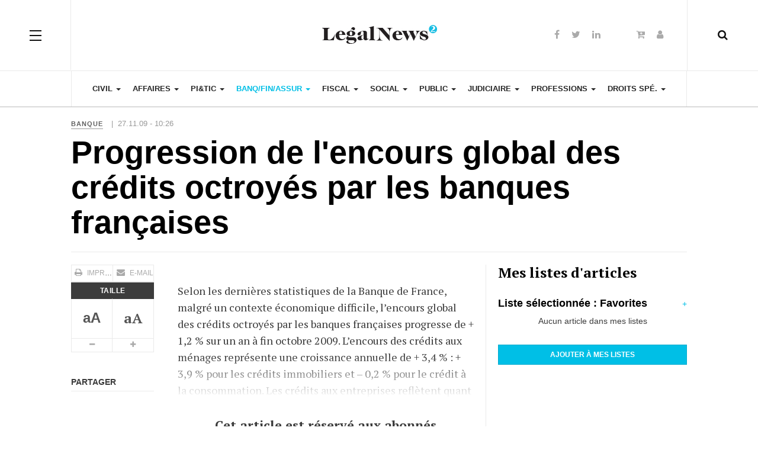

--- FILE ---
content_type: text/html; charset=utf-8
request_url: http://direct.legalnews.fr/banque-finance-assurance/banque/7491-progression-de-lencours-global-des-credits-octroyes-par-les-banques-francaises.html
body_size: 10691
content:
<!DOCTYPE html><html lang="fr-fr" dir="ltr"
class='com_content view-article itemid-2348 j31 mm-hover'><head><base href="http://direct.legalnews.fr/banque-finance-assurance/banque/7491-progression-de-lencours-global-des-credits-octroyes-par-les-banques-francaises.html" /><meta http-equiv="content-type" content="text/html; charset=utf-8" /><meta name="keywords" content="Droit bancaire - Encours - Crédit - Ménage - Entreprise - Emprunt - Crédit immobilier - Crédit à la consommation - Financement - Investissement " /><meta name="author" content="Diane Ayats" /><meta name="description" content="LEGALNEWS - Progression de l'encours global des crédits octroyés par les banques françaises : Selon les dernières statistiques de la Banque de France, malgré un contexte économique difficile, l’encours global des crédits octroyés par les banques françaises progresse de + 1,2 % sur un an à fin octobre 2009. L’encours des c" /><meta name="generator" content="Joomla! - Open Source Content Management - Version 3.10.12" /><title>Progression de l'encours global des crédits octroyés par les banques françaises</title><link href="http://direct.legalnews.fr/component/search/?Itemid=2348&amp;catid=159&amp;id=7491&amp;format=opensearch" rel="search" title="Valider Actualité du droit et veille juridique pour les avocats, les juristes, les notaires, les experts-comptables" type="application/opensearchdescription+xml" /><link href="/templates/ja_magz_ii/local/css/bootstrap.css" rel="stylesheet" type="text/css" /><link href="/modules/mod_myshortlist/assets/style.min.css" rel="stylesheet" type="text/css" /><link href="https://use.fontawesome.com/releases/v5.0.10/css/all.css" rel="stylesheet" integrity="sha384-+d0P83n9kaQMCwj8F4RJB66tzIwOKmrdb46+porD/OvrJ+37WqIM7UoBtwHO6Nlg" crossorigin="anonymous" type="text/css" /><link href="/templates/system/css/system.css" rel="stylesheet" type="text/css" /><link href="/templates/ja_magz_ii/local/css/legacy-grid.css" rel="stylesheet" type="text/css" /><link href="/plugins/system/t3/base-bs3/fonts/font-awesome/css/font-awesome.min.css" rel="stylesheet" type="text/css" /><link href="/templates/ja_magz_ii/local/css/template.css" rel="stylesheet" type="text/css" /><link href="/templates/ja_magz_ii/local/css/megamenu.css" rel="stylesheet" type="text/css" /><link href="/templates/ja_magz_ii/local/css/off-canvas.css" rel="stylesheet" type="text/css" /><link href="/templates/ja_magz_ii/fonts/font-awesome/css/font-awesome.min.css" rel="stylesheet" type="text/css" /><link href="/templates/ja_magz_ii/fonts/ionicons/css/ionicons.min.css" rel="stylesheet" type="text/css" /><link href="//fonts.googleapis.com/css?family=PT+Serif:400,700" rel="stylesheet" type="text/css" /><link href="/templates/ja_magz_ii/local/css/layouts/docs.css" rel="stylesheet" type="text/css" /><link href="/modules/mod_jbcookies/assets/css/jbcookies.css?232a15efb8fb0d709848b5513270ecfb" rel="stylesheet" type="text/css" /><link href="/media/system/css/modal.css?232a15efb8fb0d709848b5513270ecfb" rel="stylesheet" type="text/css" /> <script type="application/json" class="joomla-script-options new">{"csrf.token":"b66688c64d6a77b2ac05000f2b0cc844","system.paths":{"root":"","base":""},"joomla.jtext":{"PLEASE_WRITE_A_UNIQUE_NAME_FOR_YOUR_LIST":"Please write a unique name for your list","COLONS_NOT_ALLOWED":"Colons are not allowed in list names","MSL_FIELD_IS_REQUIRED":"Field '%s' is required."}}</script> <script src="/media/jui/js/jquery.min.js?232a15efb8fb0d709848b5513270ecfb" type="text/javascript"></script> <script src="/media/jui/js/jquery-noconflict.js?232a15efb8fb0d709848b5513270ecfb" type="text/javascript"></script> <script src="/media/jui/js/jquery-migrate.min.js?232a15efb8fb0d709848b5513270ecfb" type="text/javascript"></script> <script src="/media/system/js/caption.js?232a15efb8fb0d709848b5513270ecfb" type="text/javascript"></script> <script src="/plugins/system/t3/base-bs3/bootstrap/js/bootstrap.js?232a15efb8fb0d709848b5513270ecfb" type="text/javascript"></script> <script src="/media/system/js/core.js?232a15efb8fb0d709848b5513270ecfb" type="text/javascript"></script> <script src="/modules/mod_myshortlist/assets/script.min.js" type="text/javascript"></script> <script src="/plugins/system/t3/base-bs3/js/jquery.tap.min.js" type="text/javascript"></script> <script src="/plugins/system/t3/base-bs3/js/off-canvas.js" type="text/javascript"></script> <script src="/plugins/system/t3/base-bs3/js/script.js" type="text/javascript"></script> <script src="/plugins/system/t3/base-bs3/js/menu.js" type="text/javascript"></script> <script src="/templates/ja_magz_ii/js/jquery.cookie.js" type="text/javascript"></script> <script src="/templates/ja_magz_ii/js/script.js" type="text/javascript"></script> <script src="/plugins/system/t3/base-bs3/js/nav-collapse.js" type="text/javascript"></script> <script src="/media/system/js/mootools-core.js?232a15efb8fb0d709848b5513270ecfb" type="text/javascript"></script> <script src="/media/system/js/mootools-more.js?232a15efb8fb0d709848b5513270ecfb" type="text/javascript"></script> <script src="/media/system/js/modal.js?232a15efb8fb0d709848b5513270ecfb" type="text/javascript"></script> <script src="/media/system/js/html5fallback.js" type="text/javascript"></script> <script type="text/javascript">jQuery(window).on('load',  function() {
				new JCaption('img.caption');
			});jQuery(function($){ initTooltips(); $("body").on("subform-row-add", initTooltips); function initTooltips (event, container) { container = container || document;$(container).find(".hasTooltip").tooltip({"html": true,"container": "body"});} });
var list_names = ["Favorites"];
  var myshortlist_lists_open = false;

  function msl_toggleListsInterface(id) {
    if (window.jQuery) {
      jQuery("#"+id+"myshortlist_lists_interface").slideToggle();
    }
    else {
      var el = document.getElementById(id+"myshortlist_lists_interface");
      if (myshortlist_lists_open) {
        el.setAttribute("style", "display: none;");
      }
      else {
        el.removeAttribute("style");
      }
    }
    myshortlist_lists_open = !myshortlist_lists_open;
    var new_text = (myshortlist_lists_open) ? "-" : "+";
    document.getElementById(id+"myshortlist_lists_toggle").innerHTML = new_text;
  }

  function msl_checkListName() {
    var newname = document.getElementById("myshortlist_new_list").value.trim();
    var result = ((newname != "") && (list_names.indexOf(newname) == -1));
    if (!result) {
      alert(Joomla.JText._("PLEASE_WRITE_A_UNIQUE_NAME_FOR_YOUR_LIST"));
    }
    else {
      // Also check for colons (:)
      result = (newname == newname.replace(":", ""));
      if (!result) {
        alert(Joomla.JText._("COLONS_NOT_ALLOWED"));
      }
    }
    return result;
  }

		jQuery(function($) {
			SqueezeBox.initialize({});
			initSqueezeBox();
			$(document).on('subform-row-add', initSqueezeBox);

			function initSqueezeBox(event, container)
			{
				SqueezeBox.assign($(container || document).find('a.jbcookies').get(), {
					parse: 'rel'
				});
			}
		});

		window.jModalClose = function () {
			SqueezeBox.close();
		};

		// Add extra modal close functionality for tinyMCE-based editors
		document.onreadystatechange = function () {
			if (document.readyState == 'interactive' && typeof tinyMCE != 'undefined' && tinyMCE)
			{
				if (typeof window.jModalClose_no_tinyMCE === 'undefined')
				{
					window.jModalClose_no_tinyMCE = typeof(jModalClose) == 'function'  ?  jModalClose  :  false;

					jModalClose = function () {
						if (window.jModalClose_no_tinyMCE) window.jModalClose_no_tinyMCE.apply(this, arguments);
						tinyMCE.activeEditor.windowManager.close();
					};
				}

				if (typeof window.SqueezeBoxClose_no_tinyMCE === 'undefined')
				{
					if (typeof(SqueezeBox) == 'undefined')  SqueezeBox = {};
					window.SqueezeBoxClose_no_tinyMCE = typeof(SqueezeBox.close) == 'function'  ?  SqueezeBox.close  :  false;

					SqueezeBox.close = function () {
						if (window.SqueezeBoxClose_no_tinyMCE)  window.SqueezeBoxClose_no_tinyMCE.apply(this, arguments);
						tinyMCE.activeEditor.windowManager.close();
					};
				}
			}
		};</script> <meta property="og:type" content="article" /><link rel="image_src" content="http://direct.legalnews.fr/" /><meta property="og:image" content="http://direct.legalnews.fr/" /><meta name="viewport" content="width=device-width, initial-scale=1.0, maximum-scale=1.0, user-scalable=no"/><style type="text/stylesheet">@-webkit-viewport {
            width: device-width;
        }

        @-moz-viewport {
            width: device-width;
        }

        @-ms-viewport {
            width: device-width;
        }

        @-o-viewport {
            width: device-width;
        }

        @viewport {
            width: device-width;
        }</style> <script type="text/javascript">//
        if (navigator.userAgent.match(/IEMobile\/10\.0/)) {
            var msViewportStyle = document.createElement("style");
            msViewportStyle.appendChild(
                document.createTextNode("@-ms-viewport{width:auto!important}")
            );
            document.getElementsByTagName("head")[0].appendChild(msViewportStyle);
        }
        //</script> <meta name="HandheldFriendly" content="true"/><meta name="apple-mobile-web-app-capable" content="YES"/><link rel="stylesheet" href="/surcharge.css" type="text/css" /><link rel="stylesheet" href="/surcharge_lnf.css" type="text/css" /><link href="/images/favicon_LEGALNEWS.ico" rel="shortcut icon" type="image/vnd.microsoft.icon" />  <script async src="https://www.googletagmanager.com/gtag/js?id=UA-17008156-1"></script> <script>window.dataLayer = window.dataLayer || [];
	  function gtag(){dataLayer.push(arguments);}
	  gtag("js", new Date());
	  gtag("config", "UA-17008156-1");</script>  <!--[if lt IE 9]> <script src="//html5shim.googlecode.com/svn/trunk/html5.js"></script> <script type="text/javascript" src="/plugins/system/t3/base-bs3/js/respond.min.js"></script> <![endif]--> <script type="text/javascript" src="//s7.addthis.com/js/300/addthis_widget.js#pubid=ra-58a27ef72c87e4f9"></script> </head><body class=""><div class="t3-wrapper search-close"><header id="t3-header" class="t3-header wrap"><div class="container"><div class="row"> <button class="btn btn-primary off-canvas-toggle " type="button" data-pos="left" data-nav="#t3-off-canvas" data-effect="off-canvas-effect-4"> <span class="patty"></span><span class="element-invisible">Off Canvas</span> </button><div id="t3-off-canvas" class="t3-off-canvas "><div class="t3-off-canvas-body"><div class="t3-module module " id="Mod99"><div class="module-inner"><h3 class="module-title "><span>MON COMPTE</span></h3><div class="module-ct"><ul class="nav nav-pills nav-stacked menu"><li class="item-129"><a href="/acces-abonne.html" class="">Accès abonné</a></li><li class="item-2425"><a href="/abonnement.html" class="">S'abonner</a></li></ul></div></div></div><div class="t3-module module " id="Mod98"><div class="module-inner"><h3 class="module-title "><span>NOS SITES</span></h3><div class="module-ct"><ul class="nav nav-pills nav-stacked menu"><li class="item-2398"><a href="https://www.legalnews.fr/" class="">LegalNews </a></li><li class="item-2401"><a href="https://www.veegee.fr/" class="">VeeGee </a></li><li class="item-2399"><a href="https://www.legalnewsnotaires.fr/" class="">LegalNews Notaires </a></li><li class="item-2402"><a href="https://www.lemondedudroit.fr/" class="">Le Monde du Droit </a></li><li class="item-2403"><a href="https://www.lemondeduchiffre.fr/" class="">Le Monde du Chiffre </a></li></ul></div></div></div><div class="t3-module module " id="Mod168"><div class="module-inner"><h3 class="module-title "><span>NOS EVENEMENTS</span></h3><div class="module-ct"><ul class="nav nav-pills nav-stacked menu"><li class="item-2404"><a href="https://www.palmaresdudroit.fr/" class="" target="_blank" rel="noopener noreferrer">Palmares du Droit </a></li><li class="item-2405"><a href="https://palmares.lemondeduchiffre.fr/" class="" target="_blank" rel="noopener noreferrer">Palmares du Chiffre </a></li><li class="item-2407"><a href="https://les100quicomptent.fr/" class="" target="_blank" rel="noopener noreferrer">Les 100 qui comptent </a></li></ul></div></div></div><div class="t3-module module " id="Mod169"><div class="module-inner"><h3 class="module-title "><span>A PROPOS</span></h3><div class="module-ct"><ul class="nav nav-pills nav-stacked menu"><li class="item-2408"><a href="/qui-sommes-nous.html" class="">Qui sommes-nous ?</a></li><li class="item-2409"><a href="/mentions-legales.html" class="">Mentions légales / CGV</a></li><li class="item-145"><a href="/contact.html" class="">Contact</a></li></ul></div></div></div></div></div><div class="col-xs-12 col-md-4 logo"><div class="logo-image logo-control"> <a href="/" title="LegalNews"> <img class="logo-img" src="/images/logo_legalnews2-b.jpg" alt="LegalNews"/> <img class="logo-img-sm" src="/images/logo_legalnews2-b-small2.jpg" alt="LegalNews"/> <span>LegalNews</span> </a> <small class="site-slogan">Veille personnalisée pour les professionnels du droit</small></div></div><div class="headright"><div class="head-search "> <i class="fa fa-search"></i><div class="search search-full"><form action="/banque-finance-assurance/banque.html" method="post" class="form-inline form-search"> <label for="mod-search-searchword" class="element-invisible">Rechercher</label> <input name="searchword" autocomplete="off" id="mod-search-searchword" maxlength="200"  class="form-control search-query" type="search" size="0" placeholder="Recherche..." /> <input type="hidden" name="task" value="search" /> <input type="hidden" name="option" value="com_search" /> <input type="hidden" name="Itemid" value="2348" /></form></div></div><div class="head-social "><div class="custom hidden-xs"  ><ul class="social-list"><li><a class="facebook" title="Facebook" href="https://www.facebook.com/LegalNewsFrance/" target="_blank"><i class="fa fa-facebook"></i></a></li><li><a class="twitter" title="Twitter" href="https://twitter.com/legalnewsfrance?ref_src=twsrc%5Egoogle%7Ctwcamp%5Eserp%7Ctwgr%5Eauthor" target="_blank"><i class="fa fa-twitter"></i></a></li><li><a class="linkedin" title="LinkedIn" href="https://fr.linkedin.com/company/legalnews" target="_blank"><i class="fa fa-linkedin"></i></a></li></ul></div><div class="custom hidden-xs"  ><ul class="social-list"><li><a class="S'abonner" title="S'abonner" href="/abonnement.html?view=categories&amp;id=0"><i class="fa fa-cart-plus"></i></a></li><li><a class="Accès abonné" title="Accès abonné" href="/acces-abonne.html"><i class="fa fa-user"></i></a></li></ul></div></div></div></div></div></header><nav id="t3-mainnav" class="wrap navbar navbar-default t3-mainnav"><div class="container"><div class="navbar-header"> <button type="button" class="navbar-toggle" data-toggle="collapse" data-target=".t3-navbar-collapse"> <i class="fa fa-bars"></i> </button></div><div class="t3-navbar-collapse navbar-collapse collapse"></div><div class="t3-navbar navbar-collapse collapse"><div  class="t3-megamenu"  data-responsive="true"><ul itemscope itemtype="http://www.schema.org/SiteNavigationElement" class="nav navbar-nav level0"><li itemprop='name' class="dropdown mega" data-id="2083" data-level="1"> <a itemprop='url' class=" dropdown-toggle"  href="/civil.html"   data-target="#" data-toggle="dropdown">Civil <em class="caret"></em></a><div class="nav-child dropdown-menu mega-dropdown-menu"  ><div class="mega-dropdown-inner"><div class="row"><div class="col-xs-12 mega-col-nav" data-width="12"><div class="mega-inner"><ul itemscope itemtype="http://www.schema.org/SiteNavigationElement" class="mega-nav level1"><li itemprop='name'  data-id="2124" data-level="2"> <a itemprop='url' class=""  href="/civil/personnes.html"   data-target="#">Personnes </a></li><li itemprop='name'  data-id="2125" data-level="2"> <a itemprop='url' class=""  href="/civil/famille.html"   data-target="#">Famille </a></li><li itemprop='name'  data-id="2126" data-level="2"> <a itemprop='url' class=""  href="/civil/successions-et-liberalites.html"   data-target="#">Successions et libéralités </a></li><li itemprop='name'  data-id="2127" data-level="2"> <a itemprop='url' class=""  href="/civil/obligations.html"   data-target="#">Obligations </a></li><li itemprop='name'  data-id="2128" data-level="2"> <a itemprop='url' class=""  href="/civil/immobilier-construction.html"   data-target="#">Immobilier / Construction </a></li></ul></div></div></div></div></div></li><li itemprop='name' class="dropdown mega" data-id="2084" data-level="1"> <a itemprop='url' class=" dropdown-toggle"  href="/affaires.html"   data-target="#" data-toggle="dropdown">Affaires <em class="caret"></em></a><div class="nav-child dropdown-menu mega-dropdown-menu"  ><div class="mega-dropdown-inner"><div class="row"><div class="col-xs-12 mega-col-nav" data-width="12"><div class="mega-inner"><ul itemscope itemtype="http://www.schema.org/SiteNavigationElement" class="mega-nav level1"><li itemprop='name'  data-id="2113" data-level="2"> <a itemprop='url' class=""  href="/affaires/societes.html"   data-target="#">Sociétés </a></li><li itemprop='name'  data-id="2114" data-level="2"> <a itemprop='url' class=""  href="/affaires/contrats.html"   data-target="#">Contrats </a></li><li itemprop='name'  data-id="2115" data-level="2"> <a itemprop='url' class=""  href="/affaires/concurrence-distribution.html"   data-target="#">Concurrence / Distribution </a></li><li itemprop='name'  data-id="2116" data-level="2"> <a itemprop='url' class=""  href="/affaires/consommation.html"   data-target="#">Consommation </a></li><li itemprop='name'  data-id="2117" data-level="2"> <a itemprop='url' class=""  href="/affaires/baux-commerciaux.html"   data-target="#">Baux commerciaux </a></li><li itemprop='name'  data-id="2118" data-level="2"> <a itemprop='url' class=""  href="/affaires/entreprises-en-difficulte.html"   data-target="#">Entreprises en difficulté </a></li></ul></div></div></div></div></div></li><li itemprop='name' class="dropdown mega" data-id="2085" data-level="1"> <a itemprop='url' class=" dropdown-toggle"  href="/pitic.html"   data-target="#" data-toggle="dropdown">PI&amp;TIC <em class="caret"></em></a><div class="nav-child dropdown-menu mega-dropdown-menu"  ><div class="mega-dropdown-inner"><div class="row"><div class="col-xs-12 mega-col-nav" data-width="12"><div class="mega-inner"><ul itemscope itemtype="http://www.schema.org/SiteNavigationElement" class="mega-nav level1"><li itemprop='name'  data-id="2299" data-level="2"> <a itemprop='url' class=""  href="/pitic/propriete-intellectuelle.html"   data-target="#">Propriété intellectuelle </a></li><li itemprop='name'  data-id="2300" data-level="2"> <a itemprop='url' class=""  href="/pitic/medias.html"   data-target="#">Medias </a></li><li itemprop='name'  data-id="2301" data-level="2"> <a itemprop='url' class=""  href="/pitic/technologies-de-l-information.html"   data-target="#">Technologies de l'information </a></li><li itemprop='name'  data-id="2302" data-level="2"> <a itemprop='url' class=""  href="/pitic/telecommunications.html"   data-target="#">Télécommunications </a></li><li itemprop='name'  data-id="2303" data-level="2"> <a itemprop='url' class=""  href="/pitic/protection-des-donnees.html"   data-target="#">Protection des données </a></li></ul></div></div></div></div></div></li><li itemprop='name' class="active dropdown mega" data-id="2086" data-level="1"> <a itemprop='url' class=" dropdown-toggle"  href="/banque-finance-assurance.html"   data-target="#" data-toggle="dropdown">Banq/Fin/Assur <em class="caret"></em></a><div class="nav-child dropdown-menu mega-dropdown-menu"  ><div class="mega-dropdown-inner"><div class="row"><div class="col-xs-12 mega-col-nav" data-width="12"><div class="mega-inner"><ul itemscope itemtype="http://www.schema.org/SiteNavigationElement" class="mega-nav level1"><li itemprop='name' class="current active" data-id="2348" data-level="2"> <a itemprop='url' class=""  href="/banque-finance-assurance/banque.html"   data-target="#">Banque </a></li><li itemprop='name'  data-id="2349" data-level="2"> <a itemprop='url' class=""  href="/banque-finance-assurance/finance.html"   data-target="#">Finance </a></li><li itemprop='name'  data-id="2350" data-level="2"> <a itemprop='url' class=""  href="/banque-finance-assurance/bourse.html"   data-target="#">Marchés financiers </a></li><li itemprop='name'  data-id="2351" data-level="2"> <a itemprop='url' class=""  href="/banque-finance-assurance/suretes.html"   data-target="#">Sûretés </a></li><li itemprop='name'  data-id="2352" data-level="2"> <a itemprop='url' class=""  href="/banque-finance-assurance/assurances.html"   data-target="#">Assurances </a></li></ul></div></div></div></div></div></li><li itemprop='name' class="dropdown mega" data-id="2087" data-level="1"> <a itemprop='url' class=" dropdown-toggle"  href="/fiscal.html"   data-target="#" data-toggle="dropdown">Fiscal <em class="caret"></em></a><div class="nav-child dropdown-menu mega-dropdown-menu"  ><div class="mega-dropdown-inner"><div class="row"><div class="col-xs-12 mega-col-nav" data-width="12"><div class="mega-inner"><ul itemscope itemtype="http://www.schema.org/SiteNavigationElement" class="mega-nav level1"><li itemprop='name'  data-id="2353" data-level="2"> <a itemprop='url' class=""  href="/fiscal/fiscalite-des-personnes.html"   data-target="#">Fiscalité des personnes </a></li><li itemprop='name'  data-id="2354" data-level="2"> <a itemprop='url' class=""  href="/fiscal/fiscalite-des-entreprises.html"   data-target="#">Fiscalité des entreprises </a></li><li itemprop='name'  data-id="2355" data-level="2"> <a itemprop='url' class=""  href="/fiscal/fiscalite-immobiliere.html"   data-target="#">Fiscalité immobilière </a></li><li itemprop='name'  data-id="2356" data-level="2"> <a itemprop='url' class=""  href="/fiscal/finances-publiques.html"   data-target="#">Finances publiques </a></li><li itemprop='name'  data-id="2357" data-level="2"> <a itemprop='url' class=""  href="/fiscal/procedure-fiscale.html"   data-target="#">Procédure fiscale </a></li></ul></div></div></div></div></div></li><li itemprop='name' class="dropdown mega" data-id="2088" data-level="1"> <a itemprop='url' class=" dropdown-toggle"  href="/social.html"   data-target="#" data-toggle="dropdown">Social <em class="caret"></em></a><div class="nav-child dropdown-menu mega-dropdown-menu"  ><div class="mega-dropdown-inner"><div class="row"><div class="col-xs-12 mega-col-nav" data-width="12"><div class="mega-inner"><ul itemscope itemtype="http://www.schema.org/SiteNavigationElement" class="mega-nav level1"><li itemprop='name'  data-id="2358" data-level="2"> <a itemprop='url' class=""  href="/social/protection-sociale-cotisations.html"   data-target="#">Protection sociale / Cotisations </a></li><li itemprop='name'  data-id="2359" data-level="2"> <a itemprop='url' class=""  href="/social/relations-individuelles-de-travail.html"   data-target="#">Relations individuelles de travail </a></li><li itemprop='name'  data-id="2360" data-level="2"> <a itemprop='url' class=""  href="/social/relations-collectives-de-travail.html"   data-target="#">Relations collectives de travail </a></li><li itemprop='name'  data-id="2361" data-level="2"> <a itemprop='url' class=""  href="/social/sante-et-securite-au-travail.html"   data-target="#">Santé et sécurité au travail </a></li></ul></div></div></div></div></div></li><li itemprop='name' class="dropdown mega" data-id="2089" data-level="1"> <a itemprop='url' class=" dropdown-toggle"  href="/public.html"   data-target="#" data-toggle="dropdown">Public <em class="caret"></em></a><div class="nav-child dropdown-menu mega-dropdown-menu"  ><div class="mega-dropdown-inner"><div class="row"><div class="col-xs-12 mega-col-nav" data-width="12"><div class="mega-inner"><ul itemscope itemtype="http://www.schema.org/SiteNavigationElement" class="mega-nav level1"><li itemprop='name'  data-id="2362" data-level="2"> <a itemprop='url' class=""  href="/public/droit-public-general.html"   data-target="#">Droit public général </a></li><li itemprop='name'  data-id="2363" data-level="2"> <a itemprop='url' class=""  href="/public/urbanisme.html"   data-target="#">Urbanisme </a></li><li itemprop='name'  data-id="2364" data-level="2"> <a itemprop='url' class=""  href="/public/environnement.html"   data-target="#">Environnement </a></li><li itemprop='name'  data-id="2365" data-level="2"> <a itemprop='url' class=""  href="/public/contrats-publics.html"   data-target="#">Contrats publics </a></li></ul></div></div></div></div></div></li><li itemprop='name' class="dropdown mega" data-id="2090" data-level="1"> <a itemprop='url' class=" dropdown-toggle"  href="/judiciaire.html"   data-target="#" data-toggle="dropdown">Judiciaire <em class="caret"></em></a><div class="nav-child dropdown-menu mega-dropdown-menu"  ><div class="mega-dropdown-inner"><div class="row"><div class="col-xs-12 mega-col-nav" data-width="12"><div class="mega-inner"><ul itemscope itemtype="http://www.schema.org/SiteNavigationElement" class="mega-nav level1"><li itemprop='name'  data-id="2366" data-level="2"> <a itemprop='url' class=""  href="/judiciaire/organisation-judiciaire.html"   data-target="#">Organisation judiciaire </a></li><li itemprop='name'  data-id="2367" data-level="2"> <a itemprop='url' class=""  href="/judiciaire/procedure-civile.html"   data-target="#">Procédure civile </a></li><li itemprop='name'  data-id="2368" data-level="2"> <a itemprop='url' class=""  href="/judiciaire/droit-penal.html"   data-target="#">Droit pénal </a></li></ul></div></div></div></div></div></li><li itemprop='name' class="dropdown mega" data-id="2091" data-level="1"> <a itemprop='url' class=" dropdown-toggle"  href="/professions.html"   data-target="#" data-toggle="dropdown">Professions <em class="caret"></em></a><div class="nav-child dropdown-menu mega-dropdown-menu"  ><div class="mega-dropdown-inner"><div class="row"><div class="col-xs-12 mega-col-nav" data-width="12"><div class="mega-inner"><ul itemscope itemtype="http://www.schema.org/SiteNavigationElement" class="mega-nav level1"><li itemprop='name'  data-id="2369" data-level="2"> <a itemprop='url' class=""  href="/professions/avocat.html"   data-target="#">Avocat </a></li><li itemprop='name'  data-id="2370" data-level="2"> <a itemprop='url' class=""  href="/professions/magistrat.html"   data-target="#">Magistrat </a></li><li itemprop='name'  data-id="2371" data-level="2"> <a itemprop='url' class=""  href="/professions/huissier.html"   data-target="#">Commissaire de justice </a></li><li itemprop='name'  data-id="2372" data-level="2"> <a itemprop='url' class=""  href="/professions/ajmj.html"   data-target="#">AJMJ </a></li></ul></div></div></div></div></div></li><li itemprop='name' class="dropdown mega" data-id="2092" data-level="1"> <a itemprop='url' class=" dropdown-toggle"  href="/droits-specialises.html"   data-target="#" data-toggle="dropdown">Droits spé. <em class="caret"></em></a><div class="nav-child dropdown-menu mega-dropdown-menu"  ><div class="mega-dropdown-inner"><div class="row"><div class="col-xs-12 mega-col-nav" data-width="12"><div class="mega-inner"><ul itemscope itemtype="http://www.schema.org/SiteNavigationElement" class="mega-nav level1"><li itemprop='name'  data-id="2373" data-level="2"> <a itemprop='url' class=""  href="/droits-specialises/associations-fondations.html"   data-target="#">Associations/Fondations </a></li><li itemprop='name'  data-id="2374" data-level="2"> <a itemprop='url' class=""  href="/droits-specialises/sante-pharmacie.html"   data-target="#">Santé/Pharmacie </a></li><li itemprop='name'  data-id="2375" data-level="2"> <a itemprop='url' class=""  href="/droits-specialises/transports.html"   data-target="#">Transports </a></li><li itemprop='name'  data-id="2376" data-level="2"> <a itemprop='url' class=""  href="/droits-specialises/tourisme.html"   data-target="#">Tourisme </a></li><li itemprop='name'  data-id="2377" data-level="2"> <a itemprop='url' class=""  href="/droits-specialises/sport.html"   data-target="#">Sport </a></li><li itemprop='name'  data-id="2378" data-level="2"> <a itemprop='url' class=""  href="/droits-specialises/energie.html"   data-target="#">Energie </a></li><li itemprop='name'  data-id="2379" data-level="2"> <a itemprop='url' class=""  href="/droits-specialises/agroalimentaire.html"   data-target="#">Agroalimentaire </a></li></ul></div></div></div></div></div></li></ul></div></div></div></nav>  <script>(function ($){
		var maps = [];
		$(maps).each (function (){
			$('li[data-id="' + this['id'] + '"]').addClass (this['class']);
		});
	})(jQuery);</script> <div id="t3-mainbody" class="container t3-mainbody"><div class="row"><div id="t3-content" class="t3-content col-xs-12"><div class="item-page clearfix"><article class="article" itemscope itemtype="http://schema.org/Article"><meta itemscope itemprop="mainEntityOfPage" itemType="https://schema.org/WebPage" itemid="https://google.com/article"/><meta itemprop="inLanguage" content="fr-FR"/><meta content="2020-05-04T02:56:39+02:00" itemprop="dateModified"> <span itemprop="author" style="display: none;"> <span itemprop="name">Diane Ayats</span> <span itemtype="https://schema.org/Organization" itemscope="" itemprop="publisher" style="display: none;"> <span itemtype="https://schema.org/ImageObject" itemscope="" itemprop="logo"> <img itemprop="url" alt="logo" src="http://direct.legalnews.fr//templates/ja_magz_ii/images/logo.png"><meta content="auto" itemprop="width"><meta content="auto" itemprop="height"> </span><meta content="Diane Ayats" itemprop="name"> </span> </span><aside class="article-aside clearfix"><dl class="article-info  muted"><dt class="article-info-term"> Détails</dt><dd class="category-name hasTooltip" title="Catégorie : "> <i class="fa fa-folder-open"></i> <a href="/banque-finance-assurance/banque.html" ><span itemprop="genre">Banque</span></a></dd> |&nbsp;&nbsp;<dd class="published hasTooltip" title="Publication : "> <i class="fa fa-calendar"></i> <time datetime="2009-11-27T11:26:00+01:00" itemprop="datePublished"> 27.11.09 - 10:26 </time></dd></dl></aside><header class="article-header clearfix"><h1 class="article-title" itemprop="headline"> Progression de l'encours global des crédits octroyés par les banques françaises<meta itemprop="url" content="http://direct.legalnews.fr/banque-finance-assurance/banque/7491-progression-de-lencours-global-des-credits-octroyes-par-les-banques-francaises.html" /></h1></header><div class="row equal-height"><div class="col-xs-12 "></div><div class="col col-xs-12  col-md-8  item-main"><div class="row"><div class="col-lg-3"><div class="article-tools"><div class="title-reading hide"> Progression de l'encours global des crédits octroyés par les banques françaises</div><div class="default-tools"><div class="view-tools"><ul><li class="print-icon"> <a href="/banque-finance-assurance/banque/7491-progression-de-lencours-global-des-credits-octroyes-par-les-banques-francaises.html?tmpl=component&amp;print=1&amp;layout=default&amp;page=" title="Imprimer" onclick="window.open(this.href,'win2','status=no,toolbar=no,scrollbars=yes,titlebar=no,menubar=no,resizable=yes,width=640,height=480,directories=no,location=no'); return false;" rel="nofollow"><span class="fa fa-print"></span>&#160;Imprimer&#160;</a></li><li class="email-icon"> <a href="/component/mailto/?tmpl=component&amp;template=ja_magz_ii&amp;link=7fbcf39191688764c1f94c46e43592d4f5c3ac94" title="E-mail" onclick="window.open(this.href,'win2','width=400,height=350,menubar=yes,resizable=yes'); return false;"><span class="fa fa-envelope"></span> E-mail</a></li></ul></div></div><div class="typo-tools"><ul><li class="toggle-reading"> <a class="toggle" href="#" title="Taille" data-action="onOff" data-value="reading-mode" data-default="off" data-target="html" data-key="reading-mode" data-cookie="no"> <i class="fa fa-sign-out hide"></i> <span class="hidden-xs">Taille<span> </a></li><li data-fonts="Sans-serif,Serif" data-loop="false"> <a class="btn font font-sans-serif hasTooltip" href="#" title="Style de police" data-value="-1" data-target=".article" data-action="nextPrev" data-key="font"><div class="font-type"><b>aA</b></div></a> <a class="btn font font-serif hasTooltip" href="#" title="Style de police" data-value="+1" data-target=".article" data-action="nextPrev" data-key="font" data-default="Default"><div class="font-type"><b>aA</b></div></a></li><li data-fss="Smaller,Small,Medium,Big,Bigger"> <a class="btn hasTooltip" href="#" title="Plus petit" data-value="-1" data-target=".article" data-action="nextPrev" data-key="fs"><i class="fa fa-minus"></i><span class="element-invisible">Plus petit</span></a> <a class="btn hasTooltip" href="#" title="Plus grand" data-value="+1" data-target=".article" data-action="nextPrev" data-key="fs" data-default="Medium"><i class="fa fa-plus"></i><span class="element-invisible">Plus grand</span></a></li></ul></div><div class="sharing-tools"> <span class="sharing-title">Partager</span><div class="addthis_inline_share_toolbox"></div></div></div></div><div id="article-body" class="article-content-main col-lg-9 "> <strong></strong><section class="article-content clearfix" itemprop="articleBody"><style>.label-info {
                                            background-color: #f18522;
                                        }

                                        .label-info:hover {
                                            background-color: #000000;
                                        }

                                        #fadeout {
                                            position: relative;
                                        }

                                        #fadetext {
                                            background: white;

                                        }

                                        .abonnement {
                                            width: 100%;
                                            border-top: 5px solid #00bfe6;
                                            border-bottom: 1px solid #e5e5e5;
                                            border-right: 1px solid #e5e5e5;
                                            border-left: 1px solid #e5e5e5;
                                            background-color: #f8f8f8;
                                            padding: 15px;
                                            margin-top: 30px;
                                            text-align: center;
                                        }

                                        .abonnement-bouton {
                                            float: right;
                                            margin-left: 50px;
                                            text-align: center;
                                            border-radius: 3px;
                                            box-shadow: 3px 3px 3px #c5c5c5;
                                        }

                                        .abonnement-bouton:hover {
                                            box-shadow: 3px 3px 3px #a5a5a5;
                                        }

                                        .abonnement-bouton a:hover {
                                            text-decoration: none;
                                        }

                                        #readmoretext {
                                            text-align: center;
                                            padding-bottom: 5px;
                                            border-bottom: 1px solid #333;
                                            margin-top: 0;
                                            padding-top: 0;
                                        }

                                        #gradient {
                                            position: absolute;
                                            z-index: 2;
                                            right: 0;
                                            bottom: 0;
                                            left: 0;
                                            height: 100px; /* adjust it to your needs */
                                            background: url([data-uri]);
                                            background: -moz-linear-gradient(top, rgba(255, 255, 255, 0) 0%, rgba(255, 255, 255, 1) 70%);
                                            background: -webkit-gradient(linear, left top, left bottom, color-stop(0%, rgba(255, 255, 255, 0)), color-stop(70%, rgba(255, 255, 255, 1)));
                                            background: -webkit-linear-gradient(top, rgba(255, 255, 255, 0) 0%, rgba(255, 255, 255, 1) 70%);
                                            background: -o-linear-gradient(top, rgba(255, 255, 255, 0) 0%, rgba(255, 255, 255, 1) 70%);
                                            background: -ms-linear-gradient(top, rgba(255, 255, 255, 0) 0%, rgba(255, 255, 255, 1) 70%);
                                            background: linear-gradient(to bottom, rgba(255, 255, 255, 0) 0%, rgba(255, 255, 255, 1) 70%);
                                        }

                                        ​</style><p><strong></strong></p><div id="fadeout"><div id="fadetext"><p><strong></p></strong>Selon les dernières statistiques de la Banque de France, malgré un contexte économique difficile, l’encours global des crédits octroyés par les banques françaises progresse de + 1,2 % sur un an à fin octobre 2009. L’encours des crédits aux ménages représente une croissance annuelle de + 3,4 % : + 3,9 % pour les crédits immobiliers et – 0,2 % pour le crédit à la consommation. Les crédits aux entreprises reflètent quant  à eux la conjoncture (- 1,6 (...)</div><div id="gradient"></div></div><div style="text-align: center;"><span style="font-size: 16pt;font-weight: bold;">Cet article est réservé aux abonnés</span></div><div class="abonnement"><span style="font-weight: bold;">Vous êtes abonné ?</span><br><a href="/acces-abonne.html?return=aHR0cDovL2RpcmVjdC5sZWdhbG5ld3MuZnIvYmFucXVlLWZpbmFuY2UtYXNzdXJhbmNlL2JhbnF1ZS83NDkxLXByb2dyZXNzaW9uLWRlLWxlbmNvdXJzLWdsb2JhbC1kZXMtY3JlZGl0cy1vY3Ryb3llcy1wYXItbGVzLWJhbnF1ZXMtZnJhbmNhaXNlcy5odG1s" style="font-size: 12pt;">Identifiez-vous</a><br></div><div class="abonnement"><span style="font-weight: bold;">Vous souhaitez vous abonner ?</span><br><a href="/abonnement.html" style="font-size: 12pt;">D&eacute;couvrez nos formules</a></div><div style="margin-bottom: 30px;"></div></section><section class="row article-navigation top"><ul class="pager pagenav"><li class="previous"> <a href="/banque-finance-assurance/banque/7625-retour-sur-le-devoir-de-conseil-du-banquier-en-matiere-dassurance-de-groupe.html" rel="prev"> <i class="fa fa-angle-left"></i><div class="navigation-detail"> <span>Précédent</span> <strong>Retour sur le devoir de conseil du banquier en matière d'assurance de groupe</strong></div></a></li><li class="next"> <a href="/banque-finance-assurance/banque/7472-le-montant-du-decouvert-tacitement-autorise-par-la-banque-est-il-au-moins-egal-au-solde-debiteur-du-compte-qui-serait-resulte-du-paiement-des-cheques-rejetes-.html" rel="next"> <i class="fa fa-angle-right"></i><div class="navigation-detail"> <span>Suivant</span> <strong>Le montant du découvert tacitement autorisé par la banque est-il au moins égal au solde débiteur du compte qui serait résulté du paiement des chèques rejetés ?</strong></div></a></li></ul></section></div></div></div><div class="col col-md-4 item-sidebar hidden-sm hidden-xs"><div class="affix-wrap"><div class="t3-module moduleline " id="Mod137"><div class="module-inner"><h3 class="module-title "><span>Mes listes d'articles</span></h3><div class="module-ct"><div id="myshortlist_div_137" class="msl_module_wrapper myshortlist line"
data-module-id="137" data-aid="7491-2348-" data-type="list|button"
data-type-int="0" data-show-send="2"
data-multiple-lists="1" data-show-clear="0"
data-button-width="100" data-large-limit-message="0"
data-no-form="0" data-show-page="1" data-cp="" data-show-add-popup="0" data-base="http://direct.legalnews.fr/"><div class="myshortlist_lists_interface_wrapper"> <a href="javascript:void(0);" onClick="msl_toggleListsInterface('137_');" id="137_myshortlist_lists_toggle" style="float: right;">+</a><div id="137_myshortlist_lists_interface" class="myshortlist_lists_interface" style="display: none;"><form method="post" onSubmit="return msl_checkListName();"> Add New List: <input type="text" name="myshortlist_new_list" id="myshortlist_new_list" class="inputbox input-small" style="margin-bottom: 0;" size="10"/> <input type="submit" class="myshortlist button" value="+"/></form><hr class="myshortlist_list_interface_separator"></div><h4 class="myshortlist_selected_list_name"><span class="selected_list_label">Liste sélectionnée : </span>Favorites</h4></div><p style="text-align: center;">Aucun article dans mes listes</p><div class="myshortlist_clr"></div><div class="myshortlist_button_wrapper"><form  data-is-plugin="0"
id="ms_137_af" name="ms_137_af" method="post" onSubmit="return msl_post(this);"> <input class="myshortlist button add_button btn btn-primary"
type="submit" name="addme" value="Ajouter à mes listes"
style="width: 100%" /> <input type="hidden" name="cookie_prefix" value=""/> <input type="hidden" name="custom_aid" value="7491-2348-"/> <input type="hidden" name="base" value="http://direct.legalnews.fr/"/> <input type="hidden" name="fsuffix" value="_af"/> <input type="hidden" name="update_form" value="1"/> <input type="hidden" name="mpage" value="7491-2348-"/> <input type="hidden" name="module_id" value="137"/> <input type="hidden" name="language" value="fr_fr"/></form></div><div class="myshortlist_clr"></div></div></div></div></div></div></div></div></article></div></div></div></div><div id="t3-section" class="t3-section-wrap wrap"><div class="container"></div></div><footer id="t3-footer" class="wrap t3-footer"><div class="container"><div class="footer-detail"><section class="t3-copyright"><div class="row"><div class="col-md-12 copyright "><div class="ja-copyright"><small>Copyright © 2026 LegalNews - Tous droits réservés - Réalisation : <a href="http://www.mediamatis.com/" target="_blank">Mediamatis</a></small> <small>LegalNews est une société du <a href="http://www.ficade.fr/" target="_blank">Groupe Ficade</a></small> <small>15 avenue de la Grande Armée 75116 Paris&nbsp;&nbsp;-&nbsp;&nbsp;Tél : 33 (0)1 56 79 89 89&nbsp;&nbsp;-&nbsp;&nbsp;Fax : 33 (0)1 56 79 89 90&nbsp;&nbsp;-&nbsp;&nbsp;<a href="mailto:contact@legalnews.fr">contact@legalnews.fr</a></small></div><noscript><strong>JavaScript is currently disabled.</strong>Please enable it for a better experience of <a href="http://2glux.com/projects/jumi">Jumi</a>.</noscript><div class="jb-cookie bottom black green  robots-noindex robots-nofollow robots-nocontent" style="display: none;"><div class="jb-cookie-bg black"></div><p class="jb-cookie-title">Charte d'utilisation des cookies</p><p>LegalNews est un site d'information professionnelle qui ne fait appel à aucun cookies tiers à des fins commerciales.
Seuls des cookies de navigation nécessaires au bon fonctionnement du site sont utilisés.</p><div class="jb-accept btn green">Ok, j'ai compris</div></div> <script type="text/javascript">jQuery(document).ready(function () { 
    	function setCookie(c_name,value,exdays,domain) {
			if (domain != '') {domain = '; domain=' + domain}

			var exdate=new Date();
			exdate.setDate(exdate.getDate() + exdays);
			var c_value=escape(value) + ((exdays==null) ? "" : "; expires="+exdate.toUTCString()) + "; path=/" + domain;

			document.cookie=c_name + "=" + c_value;
		}

		var $jb_cookie = jQuery('.jb-cookie'),
			cookieValue = document.cookie.replace(/(?:(?:^|.*;\s*)jbcookies\s*\=\s*([^;]*).*$)|^.*$/, "$1");

		if (cookieValue === '') { // NO EXIST
			$jb_cookie.delay(1000).slideDown('fast');
				}

		jQuery('.jb-accept').click(function() {
			setCookie("jbcookies","yes",90,"");
			$jb_cookie.slideUp('slow');
					});

		jQuery('.jb-decline').click(function() {
			jQuery('.jb-cookie-decline').fadeOut('slow', function() {
							});
			setCookie("jbcookies","",0,"");
			$jb_cookie.delay(1000).slideDown('fast');
		});
    });</script> </div></div></section></div></div></footer></div><noscript><strong>JavaScript is currently disabled.</strong>Please enable it for a better experience of <a href="http://2glux.com/projects/jumi">Jumi</a>.</noscript></body></html>